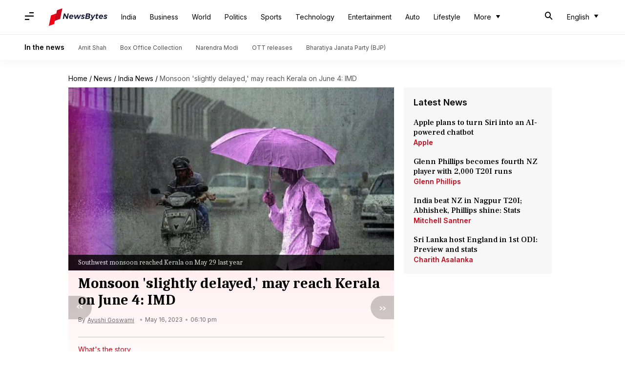

--- FILE ---
content_type: application/javascript; charset=utf-8
request_url: https://fundingchoicesmessages.google.com/f/AGSKWxWhkDZsEK8KblLd7jjcqedgETAxyA_m5zz6uAH_lCBeEiKD4xPAY-qPlbXdkEzNEqNYiKMrZMU0h8GKuG7eUT-eGBz9SYVypbXryhTCbmYa5CzVbz2sOv-GHljjDbtNnGRtCHqz0h4DVsZeoajfMTnwN7gy7ml-hx2S2mP7ZWFCzNf2xg6TElhDaRsH/_/display?ad_/ads_bg._ad_small./googleads2./adzoneright.
body_size: -1288
content:
window['b49e6674-bd60-4cdb-94df-4349bb922054'] = true;